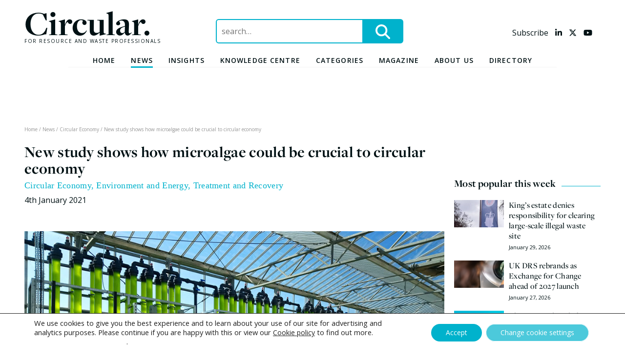

--- FILE ---
content_type: text/html; charset=utf-8
request_url: https://www.google.com/recaptcha/api2/aframe
body_size: 268
content:
<!DOCTYPE HTML><html><head><meta http-equiv="content-type" content="text/html; charset=UTF-8"></head><body><script nonce="quZLMYahUUveUW9jNsSNWw">/** Anti-fraud and anti-abuse applications only. See google.com/recaptcha */ try{var clients={'sodar':'https://pagead2.googlesyndication.com/pagead/sodar?'};window.addEventListener("message",function(a){try{if(a.source===window.parent){var b=JSON.parse(a.data);var c=clients[b['id']];if(c){var d=document.createElement('img');d.src=c+b['params']+'&rc='+(localStorage.getItem("rc::a")?sessionStorage.getItem("rc::b"):"");window.document.body.appendChild(d);sessionStorage.setItem("rc::e",parseInt(sessionStorage.getItem("rc::e")||0)+1);localStorage.setItem("rc::h",'1769737222640');}}}catch(b){}});window.parent.postMessage("_grecaptcha_ready", "*");}catch(b){}</script></body></html>